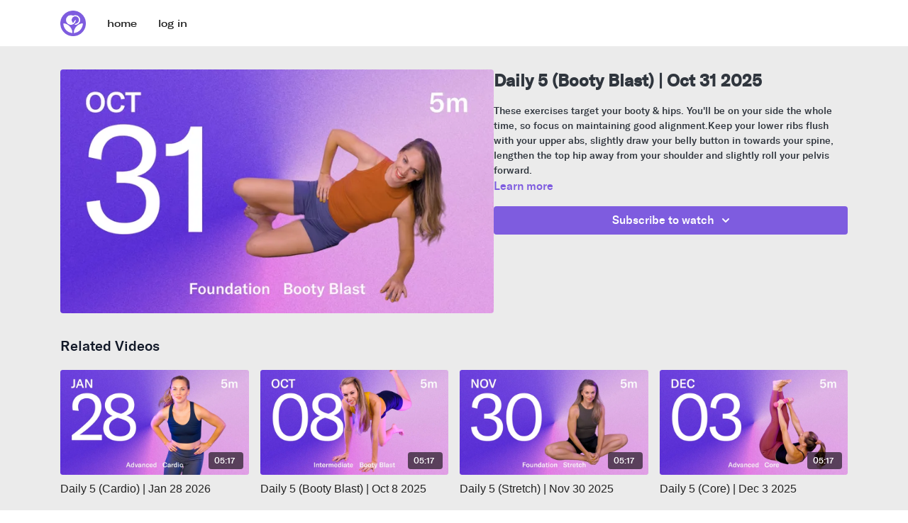

--- FILE ---
content_type: text/vnd.turbo-stream.html; charset=utf-8
request_url: https://watch.chelseamethod.com/programs/sep-28-2022-e0f4fd.turbo_stream?playlist_position=thumbnails&preview=false
body_size: -49
content:
<!DOCTYPE html><html><head><meta name="csrf-param" content="authenticity_token" />
<meta name="csrf-token" content="-gJdRrpPzZhbvqlZwCpk5UHWUw4rL5rkkvmldutc6neN6WjFodc2tWikfkyD92yNot6GP5I41jMG1YkkciGeEA" /></head><body><turbo-stream action="update" target="program_show"><template>
  <turbo-frame id="program_player">
      <turbo-frame id="program_content" src="/programs/sep-28-2022-e0f4fd/program_content?playlist_position=thumbnails&amp;preview=false">
</turbo-frame></turbo-frame></template></turbo-stream></body></html>

--- FILE ---
content_type: text/html; charset=utf-8
request_url: https://watch.chelseamethod.com/programs/sep-28-2022-e0f4fd/related
body_size: 10605
content:
<turbo-frame id="program_related" target="_top">

    <div class="container " data-area="program-related-videos">
      <div class="cbt-related mt-8  pb-16">
        <div class="cbt-related-title text-xl font-medium">Related Videos</div>
          <div class="mt-5 grid grid-cols-1 sm:grid-cols-2 md:grid-cols-3 lg:grid-cols-4 xl:grid-cols-4 gap-x-4 gap-y-6">
              <div data-area="related-video-item" class="">
                <swiper-slide
  data-card="video_1830221"
  data-custom="content-card"
  class="self-start hotwired"
>

  <a class="card-image-container" data-turbo="true" data-turbo-prefetch="false" data-turbo-action="advance" data-turbo-frame="_top" onclick="window.CatalogAnalytics(&#39;clickContentItem&#39;, &#39;video&#39;, &#39;1830221&#39;, &#39;Related Videos&#39;); window.CatalogAnalytics(&#39;clickRelatedVideo&#39;, &#39;1830221&#39;, &#39;1&#39;, &#39;program_page&#39;)" href="/programs/aug-15-2022-007273">
    <div class="image-container relative" data-test="catalog-card">
  <div class="relative image-content">
    <div aria-hidden="true" style="padding-bottom: 56%;"></div>
    <img loading="lazy" alt="Daily 5 (Cardio) | Jan 28 2026" decoding="async"
         src="https://alpha.uscreencdn.com/images/programs/1830221/horizontal/99f9bd3e-9312-403f-804d-c6592290b4a3.jpg?auto=webp&width=350"
         srcset="https://alpha.uscreencdn.com/images/programs/1830221/horizontal/99f9bd3e-9312-403f-804d-c6592290b4a3.jpg?auto=webp&width=350 350w,
            https://alpha.uscreencdn.com/images/programs/1830221/horizontal/99f9bd3e-9312-403f-804d-c6592290b4a3.jpg?auto=webp&width=700 2x,
            https://alpha.uscreencdn.com/images/programs/1830221/horizontal/99f9bd3e-9312-403f-804d-c6592290b4a3.jpg?auto=webp&width=1050 3x"
         class="card-image b-image absolute object-cover h-full top-0 left-0" style="opacity: 1;">
  </div>
    <div class="badge flex justify-center items-center text-white content-card-badge z-0">
      <span class="badge-item">05:17</span>
      <svg xmlns="http://www.w3.org/2000/svg" width="13" height="9" viewBox="0 0 13 9" fill="none" class="badge-item content-watched-icon" data-test="content-watched-icon">
  <path fill-rule="evenodd" clip-rule="evenodd" d="M4.99995 7.15142L12.0757 0.0756836L12.9242 0.924212L4.99995 8.84848L0.575684 4.42421L1.42421 3.57568L4.99995 7.15142Z" fill="currentColor"></path>
</svg>

    </div>

</div>
<div class="content-watched-overlay"></div>

</a>  <a class="card-title" data-turbo="true" data-turbo-prefetch="false" data-turbo-action="advance" data-turbo-frame="_top" title="Daily 5 (Cardio) | Jan 28 2026" aria-label="Daily 5 (Cardio) | Jan 28 2026" onclick="window.CatalogAnalytics(&#39;clickContentItem&#39;, &#39;video&#39;, &#39;1830221&#39;, &#39;Related Videos&#39;); window.CatalogAnalytics(&#39;clickRelatedVideo&#39;, &#39;1830221&#39;, &#39;1&#39;, &#39;program_page&#39;)" href="/programs/aug-15-2022-007273">
    <span class="line-clamp-2">
      Daily 5 (Cardio) | Jan 28 2026
    </span>
</a></swiper-slide>


              </div>
              <div data-area="related-video-item" class="">
                <swiper-slide
  data-card="video_2100165"
  data-custom="content-card"
  class="self-start hotwired"
>

  <a class="card-image-container" data-turbo="true" data-turbo-prefetch="false" data-turbo-action="advance" data-turbo-frame="_top" onclick="window.CatalogAnalytics(&#39;clickContentItem&#39;, &#39;video&#39;, &#39;2100165&#39;, &#39;Related Videos&#39;); window.CatalogAnalytics(&#39;clickRelatedVideo&#39;, &#39;2100165&#39;, &#39;2&#39;, &#39;program_page&#39;)" href="/programs/feb-21-2023-691118">
    <div class="image-container relative" data-test="catalog-card">
  <div class="relative image-content">
    <div aria-hidden="true" style="padding-bottom: 56%;"></div>
    <img loading="lazy" alt="Daily 5 (Booty Blast) | Oct 8 2025" decoding="async"
         src="https://alpha.uscreencdn.com/images/programs/2100165/horizontal/db3e97d4-793f-4047-b8dc-5832f849c830.jpg?auto=webp&width=350"
         srcset="https://alpha.uscreencdn.com/images/programs/2100165/horizontal/db3e97d4-793f-4047-b8dc-5832f849c830.jpg?auto=webp&width=350 350w,
            https://alpha.uscreencdn.com/images/programs/2100165/horizontal/db3e97d4-793f-4047-b8dc-5832f849c830.jpg?auto=webp&width=700 2x,
            https://alpha.uscreencdn.com/images/programs/2100165/horizontal/db3e97d4-793f-4047-b8dc-5832f849c830.jpg?auto=webp&width=1050 3x"
         class="card-image b-image absolute object-cover h-full top-0 left-0" style="opacity: 1;">
  </div>
    <div class="badge flex justify-center items-center text-white content-card-badge z-0">
      <span class="badge-item">05:17</span>
      <svg xmlns="http://www.w3.org/2000/svg" width="13" height="9" viewBox="0 0 13 9" fill="none" class="badge-item content-watched-icon" data-test="content-watched-icon">
  <path fill-rule="evenodd" clip-rule="evenodd" d="M4.99995 7.15142L12.0757 0.0756836L12.9242 0.924212L4.99995 8.84848L0.575684 4.42421L1.42421 3.57568L4.99995 7.15142Z" fill="currentColor"></path>
</svg>

    </div>

</div>
<div class="content-watched-overlay"></div>

</a>  <a class="card-title" data-turbo="true" data-turbo-prefetch="false" data-turbo-action="advance" data-turbo-frame="_top" title="Daily 5 (Booty Blast) | Oct 8 2025" aria-label="Daily 5 (Booty Blast) | Oct 8 2025" onclick="window.CatalogAnalytics(&#39;clickContentItem&#39;, &#39;video&#39;, &#39;2100165&#39;, &#39;Related Videos&#39;); window.CatalogAnalytics(&#39;clickRelatedVideo&#39;, &#39;2100165&#39;, &#39;2&#39;, &#39;program_page&#39;)" href="/programs/feb-21-2023-691118">
    <span class="line-clamp-2">
      Daily 5 (Booty Blast) | Oct 8 2025
    </span>
</a></swiper-slide>


              </div>
              <div data-area="related-video-item" class="">
                <swiper-slide
  data-card="video_1882988"
  data-custom="content-card"
  class="self-start hotwired"
>

  <a class="card-image-container" data-turbo="true" data-turbo-prefetch="false" data-turbo-action="advance" data-turbo-frame="_top" onclick="window.CatalogAnalytics(&#39;clickContentItem&#39;, &#39;video&#39;, &#39;1882988&#39;, &#39;Related Videos&#39;); window.CatalogAnalytics(&#39;clickRelatedVideo&#39;, &#39;1882988&#39;, &#39;3&#39;, &#39;program_page&#39;)" href="/programs/sep-26-2022-b53f73">
    <div class="image-container relative" data-test="catalog-card">
  <div class="relative image-content">
    <div aria-hidden="true" style="padding-bottom: 56%;"></div>
    <img loading="lazy" alt="Daily 5 (Stretch) | Nov 30 2025" decoding="async"
         src="https://alpha.uscreencdn.com/images/programs/1882988/horizontal/5c940e13-d7ae-40d2-a104-e743f6b76a8a.jpg?auto=webp&width=350"
         srcset="https://alpha.uscreencdn.com/images/programs/1882988/horizontal/5c940e13-d7ae-40d2-a104-e743f6b76a8a.jpg?auto=webp&width=350 350w,
            https://alpha.uscreencdn.com/images/programs/1882988/horizontal/5c940e13-d7ae-40d2-a104-e743f6b76a8a.jpg?auto=webp&width=700 2x,
            https://alpha.uscreencdn.com/images/programs/1882988/horizontal/5c940e13-d7ae-40d2-a104-e743f6b76a8a.jpg?auto=webp&width=1050 3x"
         class="card-image b-image absolute object-cover h-full top-0 left-0" style="opacity: 1;">
  </div>
    <div class="badge flex justify-center items-center text-white content-card-badge z-0">
      <span class="badge-item">05:17</span>
      <svg xmlns="http://www.w3.org/2000/svg" width="13" height="9" viewBox="0 0 13 9" fill="none" class="badge-item content-watched-icon" data-test="content-watched-icon">
  <path fill-rule="evenodd" clip-rule="evenodd" d="M4.99995 7.15142L12.0757 0.0756836L12.9242 0.924212L4.99995 8.84848L0.575684 4.42421L1.42421 3.57568L4.99995 7.15142Z" fill="currentColor"></path>
</svg>

    </div>

</div>
<div class="content-watched-overlay"></div>

</a>  <a class="card-title" data-turbo="true" data-turbo-prefetch="false" data-turbo-action="advance" data-turbo-frame="_top" title="Daily 5 (Stretch) | Nov 30 2025" aria-label="Daily 5 (Stretch) | Nov 30 2025" onclick="window.CatalogAnalytics(&#39;clickContentItem&#39;, &#39;video&#39;, &#39;1882988&#39;, &#39;Related Videos&#39;); window.CatalogAnalytics(&#39;clickRelatedVideo&#39;, &#39;1882988&#39;, &#39;3&#39;, &#39;program_page&#39;)" href="/programs/sep-26-2022-b53f73">
    <span class="line-clamp-2">
      Daily 5 (Stretch) | Nov 30 2025
    </span>
</a></swiper-slide>


              </div>
              <div data-area="related-video-item" class="">
                <swiper-slide
  data-card="video_1856902"
  data-custom="content-card"
  class="self-start hotwired"
>

  <a class="card-image-container" data-turbo="true" data-turbo-prefetch="false" data-turbo-action="advance" data-turbo-frame="_top" onclick="window.CatalogAnalytics(&#39;clickContentItem&#39;, &#39;video&#39;, &#39;1856902&#39;, &#39;Related Videos&#39;); window.CatalogAnalytics(&#39;clickRelatedVideo&#39;, &#39;1856902&#39;, &#39;4&#39;, &#39;program_page&#39;)" href="/programs/sep-07-2022-41b003">
    <div class="image-container relative" data-test="catalog-card">
  <div class="relative image-content">
    <div aria-hidden="true" style="padding-bottom: 56%;"></div>
    <img loading="lazy" alt="Daily 5 (Core) | Dec 3 2025" decoding="async"
         src="https://alpha.uscreencdn.com/images/programs/1856902/horizontal/9bde141e-20c2-4d80-b562-9151630a8507.jpg?auto=webp&width=350"
         srcset="https://alpha.uscreencdn.com/images/programs/1856902/horizontal/9bde141e-20c2-4d80-b562-9151630a8507.jpg?auto=webp&width=350 350w,
            https://alpha.uscreencdn.com/images/programs/1856902/horizontal/9bde141e-20c2-4d80-b562-9151630a8507.jpg?auto=webp&width=700 2x,
            https://alpha.uscreencdn.com/images/programs/1856902/horizontal/9bde141e-20c2-4d80-b562-9151630a8507.jpg?auto=webp&width=1050 3x"
         class="card-image b-image absolute object-cover h-full top-0 left-0" style="opacity: 1;">
  </div>
    <div class="badge flex justify-center items-center text-white content-card-badge z-0">
      <span class="badge-item">05:17</span>
      <svg xmlns="http://www.w3.org/2000/svg" width="13" height="9" viewBox="0 0 13 9" fill="none" class="badge-item content-watched-icon" data-test="content-watched-icon">
  <path fill-rule="evenodd" clip-rule="evenodd" d="M4.99995 7.15142L12.0757 0.0756836L12.9242 0.924212L4.99995 8.84848L0.575684 4.42421L1.42421 3.57568L4.99995 7.15142Z" fill="currentColor"></path>
</svg>

    </div>

</div>
<div class="content-watched-overlay"></div>

</a>  <a class="card-title" data-turbo="true" data-turbo-prefetch="false" data-turbo-action="advance" data-turbo-frame="_top" title="Daily 5 (Core) | Dec 3 2025" aria-label="Daily 5 (Core) | Dec 3 2025" onclick="window.CatalogAnalytics(&#39;clickContentItem&#39;, &#39;video&#39;, &#39;1856902&#39;, &#39;Related Videos&#39;); window.CatalogAnalytics(&#39;clickRelatedVideo&#39;, &#39;1856902&#39;, &#39;4&#39;, &#39;program_page&#39;)" href="/programs/sep-07-2022-41b003">
    <span class="line-clamp-2">
      Daily 5 (Core) | Dec 3 2025
    </span>
</a></swiper-slide>


              </div>
          </div>
        </div>
      </div>
    </div>
</turbo-frame>

--- FILE ---
content_type: text/css; charset=utf-8
request_url: https://assets-gke.uscreencdn.com/theme_assets/7655/chelseamethod.css?v=1722223222
body_size: 3045
content:
@font-face {
  font-family: "gta-med";
  src: url("https://s3.amazonaws.com/unode1/assets/7655/Srud4bEaTw21e5eHNW7x_gt-america-standard-medium-webfont.woff") format("woff");
}

@font-face {
  font-family: "gta-expanded-bold";
  src: url("https://s3.amazonaws.com/unode1/assets/7655/SSJxrQOLQXO58ZhCvOYp_gt-america-expanded-bold-webfont.woff") format("woff");
}

@font-face {
  font-family: "gta-extended-reg";
  src: url("https://s3.amazonaws.com/unode1/assets/7655/JWj62wgTUan4j6k8uv8J_gt-america-extended-regular-webfont.woff") format("woff"),
    url("https://s3.amazonaws.com/unode1/assets/7655/JWj62wgTUan4j6k8uv8J_gt-america-extended-regular-webfont.woff2") format("woff2");
}

@font-face {
  font-family: "gta-extended-med";
  src: url("https://s3.amazonaws.com/unode1/assets/7655/Bl7ki2y5T7uigBjyx1GD_gt-america-extended-medium_1-webfont.woff") format("woff");
}

@font-face {
  font-family: "gts-bold";
  src: url("https://s3.amazonaws.com/unode1/assets/7655/8ESph9yPQMyUYaEuiEwf_gt-super-display-bold-webfont.woff") format("woff");
}

@font-face {
  font-family: "gts-bold-italic";
  src: url("https://s3.amazonaws.com/unode1/assets/7655/014cEHv3Rnq9tXNuhGlF_gt-super-display-bold-italic-webfont.woff") format("woff");
}

body {
  font-family: 'gta-med', 'Helvetica Neue', helvetica, arial, sans-serif;
  text-rendering: optimizeLegibility;
  -moz-osx-font-smoothing: grayscale;
  -webkit-font-smoothing: antialiased;
}

.page {
  background: #ebebeb;
}

.swiper-container:before, .swiper-container:after {
  background: transparent !important;
}

.btn--primary {
  border-radius: 10px;
  background: #7E5CDF;
  color: #FFF;
}

.category-title {
  font-family: 'gta-med' !important;
  font-size: 24px !important;
}

.light .card-title, .card-title {
  margin-top: 8px !important;
  font-size: 16px;
  color: #222 !important;
}

.ui-filters {
  border-top: none !important;
}

.header {
  height: 66px;
  padding-top: 0;
  padding-bottom: 0;
}

.top_menu .container {
  height: 66px;
  display: flex;
  display: -webkit-flexbox;
  display: -ms-flexbox;
  align-items: center;
  justify-content: flex-start;
  margin-top: 0;
}

.top_menu .container a {
  font-size: 14px;
  font-family: "gta-extended-med";
}

.hero_banner--title {
  color: white;
  font-size: 80px;
  font-family: 'gts-bold';
  max-width: 600px;
  line-height: 1;
}

.hero_banner--title-emphasis {
  font-family: 'gts-bold-italic';
}

.hero_banner--description {
  font-family: 'gta-extended-reg';
  font-size: 24px;
  max-width: 500px;
  text-transform: none;
  margin: 16px 0 56px 0;
  letter-spacing: normal;
  font-weight: normal;
}

@media (max-width: 768px) {
  .hero_banner {
    display: block;
    color: #222;
  }
  
  .hero_banner .btn--primary {
    background: #7E5CDF;
    color: #FFF;
  }
  
  .hero_banner--title {
    color: #222;
    font-size: 48px;
    font-family: 'gts-bold';
    line-height: 1;
  }
  
  .hero_banner--description {
    font-size: 18px;
    color: #222;
  }
  
  .hero_banner--background-image {
    position: static;
    width: 100vw;
    height: 60vw;
  }
}

.footer {
  color: rgba(255,255,255, 0.8) !important;
  background: #111;
}

.footer a {
  display: none;
}

.top_menu--logo {
  margin-right: 0 !important; 
}





--- FILE ---
content_type: text/plain
request_url: https://www.google-analytics.com/j/collect?v=1&_v=j102&a=2100022101&t=pageview&_s=1&dl=https%3A%2F%2Fwatch.chelseamethod.com%2Fprograms%2Fsep-28-2022-e0f4fd&ul=en-us%40posix&dt=Daily%205%20(Booty%20Blast)%20%7C%20Oct%2031%202025%20%7C%20Chelsea%20Method&sr=1280x720&vp=1280x720&_u=IEBAAEABAAAAACAAI~&jid=439659777&gjid=215036376&cid=831264869.1769641894&tid=UA-151912421-1&_gid=1739980158.1769641894&_r=1&_slc=1&z=1236747325
body_size: -453
content:
2,cG-33ZBFSKH9Y